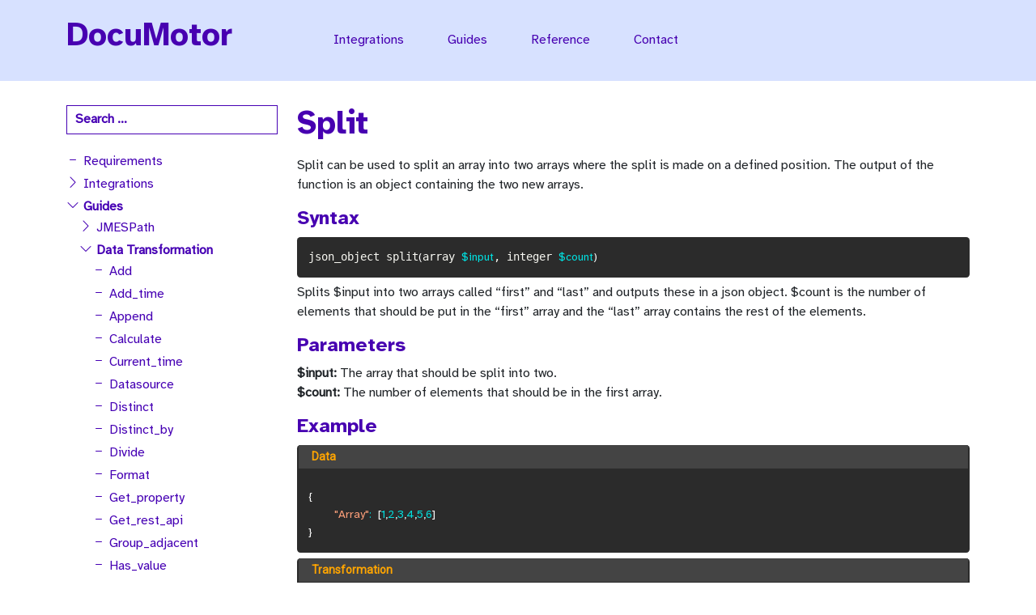

--- FILE ---
content_type: text/html; charset=UTF-8
request_url: https://info.documotor.com/?page_id=3609
body_size: 8444
content:
<!doctype html>
<html lang="en-US">
<head>
	<meta charset="UTF-8">
	<meta name="viewport" content="width=device-width, initial-scale=1">
	<link rel="profile" href="https://gmpg.org/xfn/11">
	<link href="https://cdn.jsdelivr.net/npm/bootstrap@5.0.0-beta2/dist/css/bootstrap.min.css" rel="stylesheet" integrity="sha384-BmbxuPwQa2lc/FVzBcNJ7UAyJxM6wuqIj61tLrc4wSX0szH/Ev+nYRRuWlolflfl" crossorigin="anonymous">
	<link rel="stylesheet" href="https://cdn.jsdelivr.net/npm/bootstrap-icons@1.4.0/font/bootstrap-icons.css">
	<link rel="preconnect" href="https://fonts.gstatic.com">
	<link href="https://fonts.googleapis.com/css2?family=Roboto:wght@300;400&display=swap" rel="stylesheet">
	<title>Split &#8211; DocuMotor</title>
<meta name='robots' content='max-image-preview:large' />
<link rel='dns-prefetch' href='//s.w.org' />
<link rel="alternate" type="application/rss+xml" title="DocuMotor &raquo; Feed" href="https://info.documotor.com/?feed=rss2" />
<link rel="alternate" type="application/rss+xml" title="DocuMotor &raquo; Comments Feed" href="https://info.documotor.com/?feed=comments-rss2" />
<script>
window._wpemojiSettings = {"baseUrl":"https:\/\/s.w.org\/images\/core\/emoji\/13.1.0\/72x72\/","ext":".png","svgUrl":"https:\/\/s.w.org\/images\/core\/emoji\/13.1.0\/svg\/","svgExt":".svg","source":{"concatemoji":"https:\/\/info.documotor.com\/wp-includes\/js\/wp-emoji-release.min.js?ver=5.9.12"}};
/*! This file is auto-generated */
!function(e,a,t){var n,r,o,i=a.createElement("canvas"),p=i.getContext&&i.getContext("2d");function s(e,t){var a=String.fromCharCode;p.clearRect(0,0,i.width,i.height),p.fillText(a.apply(this,e),0,0);e=i.toDataURL();return p.clearRect(0,0,i.width,i.height),p.fillText(a.apply(this,t),0,0),e===i.toDataURL()}function c(e){var t=a.createElement("script");t.src=e,t.defer=t.type="text/javascript",a.getElementsByTagName("head")[0].appendChild(t)}for(o=Array("flag","emoji"),t.supports={everything:!0,everythingExceptFlag:!0},r=0;r<o.length;r++)t.supports[o[r]]=function(e){if(!p||!p.fillText)return!1;switch(p.textBaseline="top",p.font="600 32px Arial",e){case"flag":return s([127987,65039,8205,9895,65039],[127987,65039,8203,9895,65039])?!1:!s([55356,56826,55356,56819],[55356,56826,8203,55356,56819])&&!s([55356,57332,56128,56423,56128,56418,56128,56421,56128,56430,56128,56423,56128,56447],[55356,57332,8203,56128,56423,8203,56128,56418,8203,56128,56421,8203,56128,56430,8203,56128,56423,8203,56128,56447]);case"emoji":return!s([10084,65039,8205,55357,56613],[10084,65039,8203,55357,56613])}return!1}(o[r]),t.supports.everything=t.supports.everything&&t.supports[o[r]],"flag"!==o[r]&&(t.supports.everythingExceptFlag=t.supports.everythingExceptFlag&&t.supports[o[r]]);t.supports.everythingExceptFlag=t.supports.everythingExceptFlag&&!t.supports.flag,t.DOMReady=!1,t.readyCallback=function(){t.DOMReady=!0},t.supports.everything||(n=function(){t.readyCallback()},a.addEventListener?(a.addEventListener("DOMContentLoaded",n,!1),e.addEventListener("load",n,!1)):(e.attachEvent("onload",n),a.attachEvent("onreadystatechange",function(){"complete"===a.readyState&&t.readyCallback()})),(n=t.source||{}).concatemoji?c(n.concatemoji):n.wpemoji&&n.twemoji&&(c(n.twemoji),c(n.wpemoji)))}(window,document,window._wpemojiSettings);
</script>
<style>
img.wp-smiley,
img.emoji {
	display: inline !important;
	border: none !important;
	box-shadow: none !important;
	height: 1em !important;
	width: 1em !important;
	margin: 0 0.07em !important;
	vertical-align: -0.1em !important;
	background: none !important;
	padding: 0 !important;
}
</style>
	<link rel='stylesheet' id='wp-block-library-css'  href='https://info.documotor.com/wp-includes/css/dist/block-library/style.min.css?ver=5.9.12' media='all' />
<style id='global-styles-inline-css'>
body{--wp--preset--color--black: #000000;--wp--preset--color--cyan-bluish-gray: #abb8c3;--wp--preset--color--white: #ffffff;--wp--preset--color--pale-pink: #f78da7;--wp--preset--color--vivid-red: #cf2e2e;--wp--preset--color--luminous-vivid-orange: #ff6900;--wp--preset--color--luminous-vivid-amber: #fcb900;--wp--preset--color--light-green-cyan: #7bdcb5;--wp--preset--color--vivid-green-cyan: #00d084;--wp--preset--color--pale-cyan-blue: #8ed1fc;--wp--preset--color--vivid-cyan-blue: #0693e3;--wp--preset--color--vivid-purple: #9b51e0;--wp--preset--gradient--vivid-cyan-blue-to-vivid-purple: linear-gradient(135deg,rgba(6,147,227,1) 0%,rgb(155,81,224) 100%);--wp--preset--gradient--light-green-cyan-to-vivid-green-cyan: linear-gradient(135deg,rgb(122,220,180) 0%,rgb(0,208,130) 100%);--wp--preset--gradient--luminous-vivid-amber-to-luminous-vivid-orange: linear-gradient(135deg,rgba(252,185,0,1) 0%,rgba(255,105,0,1) 100%);--wp--preset--gradient--luminous-vivid-orange-to-vivid-red: linear-gradient(135deg,rgba(255,105,0,1) 0%,rgb(207,46,46) 100%);--wp--preset--gradient--very-light-gray-to-cyan-bluish-gray: linear-gradient(135deg,rgb(238,238,238) 0%,rgb(169,184,195) 100%);--wp--preset--gradient--cool-to-warm-spectrum: linear-gradient(135deg,rgb(74,234,220) 0%,rgb(151,120,209) 20%,rgb(207,42,186) 40%,rgb(238,44,130) 60%,rgb(251,105,98) 80%,rgb(254,248,76) 100%);--wp--preset--gradient--blush-light-purple: linear-gradient(135deg,rgb(255,206,236) 0%,rgb(152,150,240) 100%);--wp--preset--gradient--blush-bordeaux: linear-gradient(135deg,rgb(254,205,165) 0%,rgb(254,45,45) 50%,rgb(107,0,62) 100%);--wp--preset--gradient--luminous-dusk: linear-gradient(135deg,rgb(255,203,112) 0%,rgb(199,81,192) 50%,rgb(65,88,208) 100%);--wp--preset--gradient--pale-ocean: linear-gradient(135deg,rgb(255,245,203) 0%,rgb(182,227,212) 50%,rgb(51,167,181) 100%);--wp--preset--gradient--electric-grass: linear-gradient(135deg,rgb(202,248,128) 0%,rgb(113,206,126) 100%);--wp--preset--gradient--midnight: linear-gradient(135deg,rgb(2,3,129) 0%,rgb(40,116,252) 100%);--wp--preset--duotone--dark-grayscale: url('#wp-duotone-dark-grayscale');--wp--preset--duotone--grayscale: url('#wp-duotone-grayscale');--wp--preset--duotone--purple-yellow: url('#wp-duotone-purple-yellow');--wp--preset--duotone--blue-red: url('#wp-duotone-blue-red');--wp--preset--duotone--midnight: url('#wp-duotone-midnight');--wp--preset--duotone--magenta-yellow: url('#wp-duotone-magenta-yellow');--wp--preset--duotone--purple-green: url('#wp-duotone-purple-green');--wp--preset--duotone--blue-orange: url('#wp-duotone-blue-orange');--wp--preset--font-size--small: 13px;--wp--preset--font-size--medium: 20px;--wp--preset--font-size--large: 36px;--wp--preset--font-size--x-large: 42px;}.has-black-color{color: var(--wp--preset--color--black) !important;}.has-cyan-bluish-gray-color{color: var(--wp--preset--color--cyan-bluish-gray) !important;}.has-white-color{color: var(--wp--preset--color--white) !important;}.has-pale-pink-color{color: var(--wp--preset--color--pale-pink) !important;}.has-vivid-red-color{color: var(--wp--preset--color--vivid-red) !important;}.has-luminous-vivid-orange-color{color: var(--wp--preset--color--luminous-vivid-orange) !important;}.has-luminous-vivid-amber-color{color: var(--wp--preset--color--luminous-vivid-amber) !important;}.has-light-green-cyan-color{color: var(--wp--preset--color--light-green-cyan) !important;}.has-vivid-green-cyan-color{color: var(--wp--preset--color--vivid-green-cyan) !important;}.has-pale-cyan-blue-color{color: var(--wp--preset--color--pale-cyan-blue) !important;}.has-vivid-cyan-blue-color{color: var(--wp--preset--color--vivid-cyan-blue) !important;}.has-vivid-purple-color{color: var(--wp--preset--color--vivid-purple) !important;}.has-black-background-color{background-color: var(--wp--preset--color--black) !important;}.has-cyan-bluish-gray-background-color{background-color: var(--wp--preset--color--cyan-bluish-gray) !important;}.has-white-background-color{background-color: var(--wp--preset--color--white) !important;}.has-pale-pink-background-color{background-color: var(--wp--preset--color--pale-pink) !important;}.has-vivid-red-background-color{background-color: var(--wp--preset--color--vivid-red) !important;}.has-luminous-vivid-orange-background-color{background-color: var(--wp--preset--color--luminous-vivid-orange) !important;}.has-luminous-vivid-amber-background-color{background-color: var(--wp--preset--color--luminous-vivid-amber) !important;}.has-light-green-cyan-background-color{background-color: var(--wp--preset--color--light-green-cyan) !important;}.has-vivid-green-cyan-background-color{background-color: var(--wp--preset--color--vivid-green-cyan) !important;}.has-pale-cyan-blue-background-color{background-color: var(--wp--preset--color--pale-cyan-blue) !important;}.has-vivid-cyan-blue-background-color{background-color: var(--wp--preset--color--vivid-cyan-blue) !important;}.has-vivid-purple-background-color{background-color: var(--wp--preset--color--vivid-purple) !important;}.has-black-border-color{border-color: var(--wp--preset--color--black) !important;}.has-cyan-bluish-gray-border-color{border-color: var(--wp--preset--color--cyan-bluish-gray) !important;}.has-white-border-color{border-color: var(--wp--preset--color--white) !important;}.has-pale-pink-border-color{border-color: var(--wp--preset--color--pale-pink) !important;}.has-vivid-red-border-color{border-color: var(--wp--preset--color--vivid-red) !important;}.has-luminous-vivid-orange-border-color{border-color: var(--wp--preset--color--luminous-vivid-orange) !important;}.has-luminous-vivid-amber-border-color{border-color: var(--wp--preset--color--luminous-vivid-amber) !important;}.has-light-green-cyan-border-color{border-color: var(--wp--preset--color--light-green-cyan) !important;}.has-vivid-green-cyan-border-color{border-color: var(--wp--preset--color--vivid-green-cyan) !important;}.has-pale-cyan-blue-border-color{border-color: var(--wp--preset--color--pale-cyan-blue) !important;}.has-vivid-cyan-blue-border-color{border-color: var(--wp--preset--color--vivid-cyan-blue) !important;}.has-vivid-purple-border-color{border-color: var(--wp--preset--color--vivid-purple) !important;}.has-vivid-cyan-blue-to-vivid-purple-gradient-background{background: var(--wp--preset--gradient--vivid-cyan-blue-to-vivid-purple) !important;}.has-light-green-cyan-to-vivid-green-cyan-gradient-background{background: var(--wp--preset--gradient--light-green-cyan-to-vivid-green-cyan) !important;}.has-luminous-vivid-amber-to-luminous-vivid-orange-gradient-background{background: var(--wp--preset--gradient--luminous-vivid-amber-to-luminous-vivid-orange) !important;}.has-luminous-vivid-orange-to-vivid-red-gradient-background{background: var(--wp--preset--gradient--luminous-vivid-orange-to-vivid-red) !important;}.has-very-light-gray-to-cyan-bluish-gray-gradient-background{background: var(--wp--preset--gradient--very-light-gray-to-cyan-bluish-gray) !important;}.has-cool-to-warm-spectrum-gradient-background{background: var(--wp--preset--gradient--cool-to-warm-spectrum) !important;}.has-blush-light-purple-gradient-background{background: var(--wp--preset--gradient--blush-light-purple) !important;}.has-blush-bordeaux-gradient-background{background: var(--wp--preset--gradient--blush-bordeaux) !important;}.has-luminous-dusk-gradient-background{background: var(--wp--preset--gradient--luminous-dusk) !important;}.has-pale-ocean-gradient-background{background: var(--wp--preset--gradient--pale-ocean) !important;}.has-electric-grass-gradient-background{background: var(--wp--preset--gradient--electric-grass) !important;}.has-midnight-gradient-background{background: var(--wp--preset--gradient--midnight) !important;}.has-small-font-size{font-size: var(--wp--preset--font-size--small) !important;}.has-medium-font-size{font-size: var(--wp--preset--font-size--medium) !important;}.has-large-font-size{font-size: var(--wp--preset--font-size--large) !important;}.has-x-large-font-size{font-size: var(--wp--preset--font-size--x-large) !important;}
</style>
<link rel='stylesheet' id='mkaz-code-syntax-prism-css-css'  href='https://info.documotor.com/wp-content/plugins/code-syntax-block/assets/prism-a11y-dark.css?ver=1671179006' media='all' />
<link rel='stylesheet' id='info-documotor-style-css'  href='https://info.documotor.com/wp-content/themes/info-documotor/style.css?ver=1.0.0' media='all' />
<link rel="https://api.w.org/" href="https://info.documotor.com/index.php?rest_route=/" /><link rel="alternate" type="application/json" href="https://info.documotor.com/index.php?rest_route=/wp/v2/pages/3609" /><link rel="EditURI" type="application/rsd+xml" title="RSD" href="https://info.documotor.com/xmlrpc.php?rsd" />
<link rel="wlwmanifest" type="application/wlwmanifest+xml" href="https://info.documotor.com/wp-includes/wlwmanifest.xml" /> 
<meta name="generator" content="WordPress 5.9.12" />
<link rel="canonical" href="https://info.documotor.com/?page_id=3609" />
<link rel='shortlink' href='https://info.documotor.com/?p=3609' />
<link rel="alternate" type="application/json+oembed" href="https://info.documotor.com/index.php?rest_route=%2Foembed%2F1.0%2Fembed&#038;url=https%3A%2F%2Finfo.documotor.com%2F%3Fpage_id%3D3609" />
<link rel="alternate" type="text/xml+oembed" href="https://info.documotor.com/index.php?rest_route=%2Foembed%2F1.0%2Fembed&#038;url=https%3A%2F%2Finfo.documotor.com%2F%3Fpage_id%3D3609&#038;format=xml" />
<link rel="icon" href="https://info.documotor.com/wp-content/uploads/2021/05/cropped-cropped-O-256x256-1-32x32.png" sizes="32x32" />
<link rel="icon" href="https://info.documotor.com/wp-content/uploads/2021/05/cropped-cropped-O-256x256-1-192x192.png" sizes="192x192" />
<link rel="apple-touch-icon" href="https://info.documotor.com/wp-content/uploads/2021/05/cropped-cropped-O-256x256-1-180x180.png" />
<meta name="msapplication-TileImage" content="https://info.documotor.com/wp-content/uploads/2021/05/cropped-cropped-O-256x256-1-270x270.png" />
		<style id="wp-custom-css">
			.has-text-align-center-blocks {
    text-align: center;
		text-decoration: none;
		color: rg(70,0,180);
		font-weight: bold;
}		</style>
		</head>

<body class="page-template-default page page-id-3609 page-child parent-pageid-271">
<svg xmlns="http://www.w3.org/2000/svg" viewBox="0 0 0 0" width="0" height="0" focusable="false" role="none" style="visibility: hidden; position: absolute; left: -9999px; overflow: hidden;" ><defs><filter id="wp-duotone-dark-grayscale"><feColorMatrix color-interpolation-filters="sRGB" type="matrix" values=" .299 .587 .114 0 0 .299 .587 .114 0 0 .299 .587 .114 0 0 .299 .587 .114 0 0 " /><feComponentTransfer color-interpolation-filters="sRGB" ><feFuncR type="table" tableValues="0 0.49803921568627" /><feFuncG type="table" tableValues="0 0.49803921568627" /><feFuncB type="table" tableValues="0 0.49803921568627" /><feFuncA type="table" tableValues="1 1" /></feComponentTransfer><feComposite in2="SourceGraphic" operator="in" /></filter></defs></svg><svg xmlns="http://www.w3.org/2000/svg" viewBox="0 0 0 0" width="0" height="0" focusable="false" role="none" style="visibility: hidden; position: absolute; left: -9999px; overflow: hidden;" ><defs><filter id="wp-duotone-grayscale"><feColorMatrix color-interpolation-filters="sRGB" type="matrix" values=" .299 .587 .114 0 0 .299 .587 .114 0 0 .299 .587 .114 0 0 .299 .587 .114 0 0 " /><feComponentTransfer color-interpolation-filters="sRGB" ><feFuncR type="table" tableValues="0 1" /><feFuncG type="table" tableValues="0 1" /><feFuncB type="table" tableValues="0 1" /><feFuncA type="table" tableValues="1 1" /></feComponentTransfer><feComposite in2="SourceGraphic" operator="in" /></filter></defs></svg><svg xmlns="http://www.w3.org/2000/svg" viewBox="0 0 0 0" width="0" height="0" focusable="false" role="none" style="visibility: hidden; position: absolute; left: -9999px; overflow: hidden;" ><defs><filter id="wp-duotone-purple-yellow"><feColorMatrix color-interpolation-filters="sRGB" type="matrix" values=" .299 .587 .114 0 0 .299 .587 .114 0 0 .299 .587 .114 0 0 .299 .587 .114 0 0 " /><feComponentTransfer color-interpolation-filters="sRGB" ><feFuncR type="table" tableValues="0.54901960784314 0.98823529411765" /><feFuncG type="table" tableValues="0 1" /><feFuncB type="table" tableValues="0.71764705882353 0.25490196078431" /><feFuncA type="table" tableValues="1 1" /></feComponentTransfer><feComposite in2="SourceGraphic" operator="in" /></filter></defs></svg><svg xmlns="http://www.w3.org/2000/svg" viewBox="0 0 0 0" width="0" height="0" focusable="false" role="none" style="visibility: hidden; position: absolute; left: -9999px; overflow: hidden;" ><defs><filter id="wp-duotone-blue-red"><feColorMatrix color-interpolation-filters="sRGB" type="matrix" values=" .299 .587 .114 0 0 .299 .587 .114 0 0 .299 .587 .114 0 0 .299 .587 .114 0 0 " /><feComponentTransfer color-interpolation-filters="sRGB" ><feFuncR type="table" tableValues="0 1" /><feFuncG type="table" tableValues="0 0.27843137254902" /><feFuncB type="table" tableValues="0.5921568627451 0.27843137254902" /><feFuncA type="table" tableValues="1 1" /></feComponentTransfer><feComposite in2="SourceGraphic" operator="in" /></filter></defs></svg><svg xmlns="http://www.w3.org/2000/svg" viewBox="0 0 0 0" width="0" height="0" focusable="false" role="none" style="visibility: hidden; position: absolute; left: -9999px; overflow: hidden;" ><defs><filter id="wp-duotone-midnight"><feColorMatrix color-interpolation-filters="sRGB" type="matrix" values=" .299 .587 .114 0 0 .299 .587 .114 0 0 .299 .587 .114 0 0 .299 .587 .114 0 0 " /><feComponentTransfer color-interpolation-filters="sRGB" ><feFuncR type="table" tableValues="0 0" /><feFuncG type="table" tableValues="0 0.64705882352941" /><feFuncB type="table" tableValues="0 1" /><feFuncA type="table" tableValues="1 1" /></feComponentTransfer><feComposite in2="SourceGraphic" operator="in" /></filter></defs></svg><svg xmlns="http://www.w3.org/2000/svg" viewBox="0 0 0 0" width="0" height="0" focusable="false" role="none" style="visibility: hidden; position: absolute; left: -9999px; overflow: hidden;" ><defs><filter id="wp-duotone-magenta-yellow"><feColorMatrix color-interpolation-filters="sRGB" type="matrix" values=" .299 .587 .114 0 0 .299 .587 .114 0 0 .299 .587 .114 0 0 .299 .587 .114 0 0 " /><feComponentTransfer color-interpolation-filters="sRGB" ><feFuncR type="table" tableValues="0.78039215686275 1" /><feFuncG type="table" tableValues="0 0.94901960784314" /><feFuncB type="table" tableValues="0.35294117647059 0.47058823529412" /><feFuncA type="table" tableValues="1 1" /></feComponentTransfer><feComposite in2="SourceGraphic" operator="in" /></filter></defs></svg><svg xmlns="http://www.w3.org/2000/svg" viewBox="0 0 0 0" width="0" height="0" focusable="false" role="none" style="visibility: hidden; position: absolute; left: -9999px; overflow: hidden;" ><defs><filter id="wp-duotone-purple-green"><feColorMatrix color-interpolation-filters="sRGB" type="matrix" values=" .299 .587 .114 0 0 .299 .587 .114 0 0 .299 .587 .114 0 0 .299 .587 .114 0 0 " /><feComponentTransfer color-interpolation-filters="sRGB" ><feFuncR type="table" tableValues="0.65098039215686 0.40392156862745" /><feFuncG type="table" tableValues="0 1" /><feFuncB type="table" tableValues="0.44705882352941 0.4" /><feFuncA type="table" tableValues="1 1" /></feComponentTransfer><feComposite in2="SourceGraphic" operator="in" /></filter></defs></svg><svg xmlns="http://www.w3.org/2000/svg" viewBox="0 0 0 0" width="0" height="0" focusable="false" role="none" style="visibility: hidden; position: absolute; left: -9999px; overflow: hidden;" ><defs><filter id="wp-duotone-blue-orange"><feColorMatrix color-interpolation-filters="sRGB" type="matrix" values=" .299 .587 .114 0 0 .299 .587 .114 0 0 .299 .587 .114 0 0 .299 .587 .114 0 0 " /><feComponentTransfer color-interpolation-filters="sRGB" ><feFuncR type="table" tableValues="0.098039215686275 1" /><feFuncG type="table" tableValues="0 0.66274509803922" /><feFuncB type="table" tableValues="0.84705882352941 0.41960784313725" /><feFuncA type="table" tableValues="1 1" /></feComponentTransfer><feComposite in2="SourceGraphic" operator="in" /></filter></defs></svg><div id="page" class="site">
	<header id="masthead" class="site-header container-fluid ">
		<div class="site-branding container">

			<div class="row">
				<div class="col-sm-6 col-md-4 col-lg-3">
											<p class="site-title"><a href="https://info.documotor.com/" rel="home">DocuMotor</a></p>
										</div>

				<div class="col-sm-6 col-md-8 col-lg-9 navigation-holder">
					<nav id="site-navigation" class="main-navigation">
						<div class="menu-high-level-menu-container"><ul id="primary-menu" class="menu"><li id="menu-item-854" class="menu-item menu-item-type-post_type menu-item-object-page menu-item-854"><a href="https://info.documotor.com/?page_id=42">Integrations</a></li>
<li id="menu-item-855" class="menu-item menu-item-type-post_type menu-item-object-page current-page-ancestor menu-item-855"><a href="https://info.documotor.com/?page_id=136">Guides</a></li>
<li id="menu-item-856" class="menu-item menu-item-type-post_type menu-item-object-page menu-item-856"><a href="https://info.documotor.com/?page_id=123">Reference</a></li>
<li id="menu-item-1011" class="menu-item menu-item-type-custom menu-item-object-custom menu-item-1011"><a href="https://skabelondesign.com/contact-skabelondesign/">Contact</a></li>
</ul></div>					</nav><!-- #site-navigation -->
				</div>
			</div>

		</div><!-- .site-branding -->

	</header><!-- #masthead -->

	<div id="primary" class="site-main container">

		
						
				<div class="row">
					<div class="col-md-3 sidebar">
						<form role="search" method="get" class="search-form" action="https://info.documotor.com/">
				<label>
					<span class="screen-reader-text">Search for:</span>
					<input type="search" class="search-field" placeholder="Search &hellip;" value="" name="s" />
				</label>
				<input type="submit" class="search-submit" value="Search" />
			</form>						<ul>
							<li class="page_item page-item-4253"><a href="https://info.documotor.com/?page_id=4253">Requirements</a></li>
<li class="page_item page-item-42 page_item_has_children"><a href="https://info.documotor.com/?page_id=42">Integrations</a>
<ul class='children'>
	<li class="page_item page-item-50 page_item_has_children"><a href="https://info.documotor.com/?page_id=50">Salesforce</a>
	<ul class='children'>
		<li class="page_item page-item-57"><a href="https://info.documotor.com/?page_id=57">Prerequisites</a></li>
		<li class="page_item page-item-68"><a href="https://info.documotor.com/?page_id=68">Installing the managed package</a></li>
		<li class="page_item page-item-256"><a href="https://info.documotor.com/?page_id=256">Configuring a Salesforce Query</a></li>
		<li class="page_item page-item-672"><a href="https://info.documotor.com/?page_id=672">Configuring a template</a></li>
		<li class="page_item page-item-583"><a href="https://info.documotor.com/?page_id=583">Adding a template to a page</a></li>
	</ul>
</li>
	<li class="page_item page-item-108 page_item_has_children"><a href="https://info.documotor.com/?page_id=108">Power Automate/Logic App</a>
	<ul class='children'>
		<li class="page_item page-item-224"><a href="https://info.documotor.com/?page_id=224">Prerequisites</a></li>
		<li class="page_item page-item-226"><a href="https://info.documotor.com/?page_id=226">Using Logic Apps</a></li>
	</ul>
</li>
	<li class="page_item page-item-110 page_item_has_children"><a href="https://info.documotor.com/?page_id=110">Custom Platform</a>
	<ul class='children'>
		<li class="page_item page-item-179"><a href="https://info.documotor.com/?page_id=179">Prerequisites</a></li>
		<li class="page_item page-item-322"><a href="https://info.documotor.com/?page_id=322">Listing Templates</a></li>
		<li class="page_item page-item-193"><a href="https://info.documotor.com/?page_id=193">Generating a document</a></li>
		<li class="page_item page-item-204"><a href="https://info.documotor.com/?page_id=204">Importing to Postman</a></li>
		<li class="page_item page-item-214"><a href="https://info.documotor.com/?page_id=214">What now?</a></li>
	</ul>
</li>
</ul>
</li>
<li class="page_item page-item-136 page_item_has_children current_page_ancestor"><a href="https://info.documotor.com/?page_id=136">Guides</a>
<ul class='children'>
	<li class="page_item page-item-2252 page_item_has_children"><a href="https://info.documotor.com/?page_id=2252">JMESPath</a>
	<ul class='children'>
		<li class="page_item page-item-2217"><a href="https://info.documotor.com/?page_id=2217">Key/Value Pairs</a></li>
		<li class="page_item page-item-2363"><a href="https://info.documotor.com/?page_id=2363">Arrays and Objects</a></li>
		<li class="page_item page-item-2896"><a href="https://info.documotor.com/?page_id=2896">Context Operators</a></li>
		<li class="page_item page-item-427"><a href="https://info.documotor.com/?page_id=427">Comparison Operators</a></li>
		<li class="page_item page-item-644"><a href="https://info.documotor.com/?page_id=644">Truthy Values</a></li>
		<li class="page_item page-item-5460"><a href="https://info.documotor.com/?page_id=5460">List of Built-in Functions</a></li>
	</ul>
</li>
	<li class="page_item page-item-271 page_item_has_children current_page_ancestor current_page_parent"><a href="https://info.documotor.com/?page_id=271">Data Transformation</a>
	<ul class='children'>
		<li class="page_item page-item-3334"><a href="https://info.documotor.com/?page_id=3334">Add</a></li>
		<li class="page_item page-item-5368"><a href="https://info.documotor.com/?page_id=5368">Add_time</a></li>
		<li class="page_item page-item-3281"><a href="https://info.documotor.com/?page_id=3281">Append</a></li>
		<li class="page_item page-item-3351"><a href="https://info.documotor.com/?page_id=3351">Calculate</a></li>
		<li class="page_item page-item-3652"><a href="https://info.documotor.com/?page_id=3652">Current_time</a></li>
		<li class="page_item page-item-3732"><a href="https://info.documotor.com/?page_id=3732">Datasource</a></li>
		<li class="page_item page-item-3301"><a href="https://info.documotor.com/?page_id=3301">Distinct</a></li>
		<li class="page_item page-item-3403"><a href="https://info.documotor.com/?page_id=3403">Distinct_by</a></li>
		<li class="page_item page-item-3337"><a href="https://info.documotor.com/?page_id=3337">Divide</a></li>
		<li class="page_item page-item-3753"><a href="https://info.documotor.com/?page_id=3753">Format</a></li>
		<li class="page_item page-item-3354"><a href="https://info.documotor.com/?page_id=3354">Get_property</a></li>
		<li class="page_item page-item-3975"><a href="https://info.documotor.com/?page_id=3975">Get_rest_api</a></li>
		<li class="page_item page-item-3378"><a href="https://info.documotor.com/?page_id=3378">Group_adjacent</a></li>
		<li class="page_item page-item-3424"><a href="https://info.documotor.com/?page_id=3424">Has_value</a></li>
		<li class="page_item page-item-3503"><a href="https://info.documotor.com/?page_id=3503">If</a></li>
		<li class="page_item page-item-3874"><a href="https://info.documotor.com/?page_id=3874">Items</a></li>
		<li class="page_item page-item-4185"><a href="https://info.documotor.com/?page_id=4185">Join_hide</a></li>
		<li class="page_item page-item-4081"><a href="https://info.documotor.com/?page_id=4081">List_join</a></li>
		<li class="page_item page-item-3487"><a href="https://info.documotor.com/?page_id=3487">List_range_fill</a></li>
		<li class="page_item page-item-4258"><a href="https://info.documotor.com/?page_id=4258">Merge</a></li>
		<li class="page_item page-item-4045"><a href="https://info.documotor.com/?page_id=4045">Multiply</a></li>
		<li class="page_item page-item-3688"><a href="https://info.documotor.com/?page_id=3688">Numbered_props_to_array</a></li>
		<li class="page_item page-item-3475"><a href="https://info.documotor.com/?page_id=3475">Parent</a></li>
		<li class="page_item page-item-3546"><a href="https://info.documotor.com/?page_id=3546">Replace</a></li>
		<li class="page_item page-item-3904"><a href="https://info.documotor.com/?page_id=3904">Safe_mode</a></li>
		<li class="page_item page-item-3518"><a href="https://info.documotor.com/?page_id=3518">Safe_not_null</a></li>
		<li class="page_item page-item-3987"><a href="https://info.documotor.com/?page_id=3987">Service</a></li>
		<li class="page_item page-item-3609 current_page_item"><a href="https://info.documotor.com/?page_id=3609" aria-current="page">Split</a></li>
		<li class="page_item page-item-3631"><a href="https://info.documotor.com/?page_id=3631">Split_on</a></li>
		<li class="page_item page-item-3682"><a href="https://info.documotor.com/?page_id=3682">String_interpolate</a></li>
		<li class="page_item page-item-5008"><a href="https://info.documotor.com/?page_id=5008">Substring</a></li>
		<li class="page_item page-item-4042"><a href="https://info.documotor.com/?page_id=4042">Subtract</a></li>
		<li class="page_item page-item-3573"><a href="https://info.documotor.com/?page_id=3573">Take_or_default</a></li>
		<li class="page_item page-item-4117"><a href="https://info.documotor.com/?page_id=4117">Template</a></li>
		<li class="page_item page-item-3880"><a href="https://info.documotor.com/?page_id=3880">To_datetime</a></li>
		<li class="page_item page-item-3900"><a href="https://info.documotor.com/?page_id=3900">To_dictionary</a></li>
		<li class="page_item page-item-5382"><a href="https://info.documotor.com/?page_id=5382">To_lower</a></li>
		<li class="page_item page-item-3952"><a href="https://info.documotor.com/?page_id=3952">To_number</a></li>
		<li class="page_item page-item-3842"><a href="https://info.documotor.com/?page_id=3842">To_titlecase</a></li>
		<li class="page_item page-item-3855"><a href="https://info.documotor.com/?page_id=3855">To_sentencecase</a></li>
		<li class="page_item page-item-5385"><a href="https://info.documotor.com/?page_id=5385">To_upper</a></li>
	</ul>
</li>
	<li class="page_item page-item-138 page_item_has_children"><a href="https://info.documotor.com/?page_id=138">Bindings</a>
	<ul class='children'>
		<li class="page_item page-item-148 page_item_has_children"><a href="https://info.documotor.com/?page_id=148">Word</a>
		<ul class='children'>
			<li class="page_item page-item-4229"><a href="https://info.documotor.com/?page_id=4229">Field</a></li>
			<li class="page_item page-item-144"><a href="https://info.documotor.com/?page_id=144">Visibility</a></li>
			<li class="page_item page-item-640"><a href="https://info.documotor.com/?page_id=640">Repeat</a></li>
			<li class="page_item page-item-4934"><a href="https://info.documotor.com/?page_id=4934">List</a></li>
			<li class="page_item page-item-4959"><a href="https://info.documotor.com/?page_id=4959">Locked</a></li>
			<li class="page_item page-item-5056"><a href="https://info.documotor.com/?page_id=5056">TextElement</a></li>
			<li class="page_item page-item-2729"><a href="https://info.documotor.com/?page_id=2729">Hyperlink</a></li>
			<li class="page_item page-item-4647"><a href="https://info.documotor.com/?page_id=4647">Images</a></li>
			<li class="page_item page-item-4930"><a href="https://info.documotor.com/?page_id=4930">RichHtmlText</a></li>
			<li class="page_item page-item-346"><a href="https://info.documotor.com/?page_id=346">Tables</a></li>
			<li class="page_item page-item-4714"><a href="https://info.documotor.com/?page_id=4714">Charts</a></li>
			<li class="page_item page-item-5618"><a href="https://info.documotor.com/?page_id=5618">Document Title</a></li>
		</ul>
</li>
		<li class="page_item page-item-150 page_item_has_children"><a href="https://info.documotor.com/?page_id=150">PowerPoint</a>
		<ul class='children'>
			<li class="page_item page-item-4603 page_item_has_children"><a href="https://info.documotor.com/?page_id=4603">Slide Bindings</a>
			<ul class='children'>
				<li class="page_item page-item-4433"><a href="https://info.documotor.com/?page_id=4433">Field</a></li>
				<li class="page_item page-item-4693"><a href="https://info.documotor.com/?page_id=4693">TextColor</a></li>
				<li class="page_item page-item-4699"><a href="https://info.documotor.com/?page_id=4699">Visible</a></li>
				<li class="page_item page-item-5132"><a href="https://info.documotor.com/?page_id=5132">TextHyperlink</a></li>
				<li class="page_item page-item-5137"><a href="https://info.documotor.com/?page_id=5137">Reference</a></li>
				<li class="page_item page-item-5270"><a href="https://info.documotor.com/?page_id=5270">SlideInfo</a></li>
				<li class="page_item page-item-5286"><a href="https://info.documotor.com/?page_id=5286">RichHtmlText</a></li>
				<li class="page_item page-item-5249"><a href="https://info.documotor.com/?page_id=5249">List</a></li>
				<li class="page_item page-item-4008"><a href="https://info.documotor.com/?page_id=4008">RowRepeat</a></li>
			</ul>
</li>
			<li class="page_item page-item-4618 page_item_has_children"><a href="https://info.documotor.com/?page_id=4618">Section Bindings</a>
			<ul class='children'>
				<li class="page_item page-item-5184"><a href="https://info.documotor.com/?page_id=5184">SlideElement</a></li>
				<li class="page_item page-item-5294"><a href="https://info.documotor.com/?page_id=5294">SlideElementRepeat</a></li>
				<li class="page_item page-item-648"><a href="https://info.documotor.com/?page_id=648">Repeat</a></li>
				<li class="page_item page-item-1422"><a href="https://info.documotor.com/?page_id=1422">Visible</a></li>
			</ul>
</li>
			<li class="page_item page-item-4623 page_item_has_children"><a href="https://info.documotor.com/?page_id=4623">Shape Bindings</a>
			<ul class='children'>
				<li class="page_item page-item-4690"><a href="https://info.documotor.com/?page_id=4690">FillColor</a></li>
				<li class="page_item page-item-5129"><a href="https://info.documotor.com/?page_id=5129">Hyperlink</a></li>
				<li class="page_item page-item-745"><a href="https://info.documotor.com/?page_id=745">Image</a></li>
				<li class="page_item page-item-5444"><a href="https://info.documotor.com/?page_id=5444">ShapeReference</a></li>
				<li class="page_item page-item-1804"><a href="https://info.documotor.com/?page_id=1804">ShapeVisible</a></li>
				<li class="page_item page-item-1340"><a href="https://info.documotor.com/?page_id=1340">Charts</a></li>
			</ul>
</li>
			<li class="page_item page-item-5616"><a href="https://info.documotor.com/?page_id=5616">Document Title</a></li>
		</ul>
</li>
		<li class="page_item page-item-5154"><a href="https://info.documotor.com/?page_id=5154">Excel</a></li>
	</ul>
</li>
	<li class="page_item page-item-3160 page_item_has_children"><a href="https://info.documotor.com/?page_id=3160">Platform</a>
	<ul class='children'>
		<li class="page_item page-item-693 page_item_has_children"><a href="https://info.documotor.com/?page_id=693">Management</a>
		<ul class='children'>
			<li class="page_item page-item-733"><a href="https://info.documotor.com/?page_id=733">Organization Management</a></li>
			<li class="page_item page-item-736"><a href="https://info.documotor.com/?page_id=736">Unit Management</a></li>
		</ul>
</li>
		<li class="page_item page-item-3877 page_item_has_children"><a href="https://info.documotor.com/?page_id=3877">Template Editor</a>
		<ul class='children'>
			<li class="page_item page-item-4113"><a href="https://info.documotor.com/?page_id=4113">Data Pane</a></li>
			<li class="page_item page-item-5621"><a href="https://info.documotor.com/?page_id=5621">PowerPoint Editor FAQ</a></li>
			<li class="page_item page-item-4391"><a href="https://info.documotor.com/?page_id=4391">Edit Pane</a></li>
			<li class="page_item page-item-4976"><a href="https://info.documotor.com/?page_id=4976">Result Pane</a></li>
		</ul>
</li>
		<li class="page_item page-item-1280"><a href="https://info.documotor.com/?page_id=1280">Versioned template</a></li>
		<li class="page_item page-item-2121"><a href="https://info.documotor.com/?page_id=2121">External tags</a></li>
		<li class="page_item page-item-5010"><a href="https://info.documotor.com/?page_id=5010">Data Sources (New UI)</a></li>
		<li class="page_item page-item-1656"><a href="https://info.documotor.com/?page_id=1656">Data Sources</a></li>
		<li class="page_item page-item-5181"><a href="https://info.documotor.com/?page_id=5181">Custom Functions (New UI)</a></li>
		<li class="page_item page-item-1562"><a href="https://info.documotor.com/?page_id=1562">Custom Functions</a></li>
		<li class="page_item page-item-2169"><a href="https://info.documotor.com/?page_id=2169">Connected Services</a></li>
		<li class="page_item page-item-447"><a href="https://info.documotor.com/?page_id=447">Custom Pipelines</a></li>
	</ul>
</li>
</ul>
</li>
<li class="page_item page-item-2549 page_item_has_children"><a href="https://info.documotor.com/?page_id=2549">Tutorials</a>
<ul class='children'>
	<li class="page_item page-item-5428"><a href="https://info.documotor.com/?page_id=5428">Get started with bindings</a></li>
	<li class="page_item page-item-1810"><a href="https://info.documotor.com/?page_id=1810">Dynamic Tables</a></li>
	<li class="page_item page-item-2426"><a href="https://info.documotor.com/?page_id=2426">Repeating Slides</a></li>
	<li class="page_item page-item-2642"><a href="https://info.documotor.com/?page_id=2642">Cell Repeater</a></li>
	<li class="page_item page-item-2688"><a href="https://info.documotor.com/?page_id=2688">Reference Bindings</a></li>
	<li class="page_item page-item-2718"><a href="https://info.documotor.com/?page_id=2718">Charts</a></li>
	<li class="page_item page-item-3417"><a href="https://info.documotor.com/?page_id=3417">CV (Word)</a></li>
</ul>
</li>
<li class="page_item page-item-717"><a href="https://info.documotor.com/?page_id=717">API reference</a></li>
<li class="page_item page-item-134"><a href="https://info.documotor.com/?page_id=134">Architecture</a></li>
<li class="page_item page-item-374"><a href="https://info.documotor.com/?page_id=374">Security</a></li>
<li class="page_item page-item-91"><a href="https://info.documotor.com/?page_id=91">Support</a></li>
<li class="page_item page-item-95"><a href="https://info.documotor.com/?page_id=95">FAQ</a></li>
<li class="page_item page-item-123 page_item_has_children"><a href="https://info.documotor.com/?page_id=123">Reference</a>
<ul class='children'>
	<li class="page_item page-item-127 page_item_has_children"><a href="https://info.documotor.com/?page_id=127">Data Transformation</a>
	<ul class='children'>
		<li class="page_item page-item-282"><a href="https://info.documotor.com/?page_id=282">JMESPath Functions</a></li>
		<li class="page_item page-item-1318"><a href="https://info.documotor.com/?page_id=1318">JMESPath Extensions</a></li>
	</ul>
</li>
	<li class="page_item page-item-129"><a href="https://info.documotor.com/?page_id=129">Word Template</a></li>
	<li class="page_item page-item-132 page_item_has_children"><a href="https://info.documotor.com/?page_id=132">PowerPoint Template</a>
	<ul class='children'>
		<li class="page_item page-item-1478"><a href="https://info.documotor.com/?page_id=1478">Slide Bindings</a></li>
		<li class="page_item page-item-1474"><a href="https://info.documotor.com/?page_id=1474">Section Bindings</a></li>
		<li class="page_item page-item-1476"><a href="https://info.documotor.com/?page_id=1476">Shape Bindings</a></li>
	</ul>
</li>
	<li class="page_item page-item-5606"><a href="https://info.documotor.com/?page_id=5606">PDF/UA</a></li>
</ul>
</li>
						</ul>
					</div>
					<main class="col-md-9 main-page">

						
<article id="post-3609" class="post-3609 page type-page status-publish hentry">
	<header class="entry-header">
		<h1 class="entry-title">Split</h1>	</header><!-- .entry-header -->

	
	<div class="entry-content">
		<div id="quick-nav" class="sidebar quick-nav">
			<p class="current_page_item page_item"><a>On this page:</a></p>
			<div id="submenu" class="submenu">Building menu...</div>
		</div>
		
<p>Split can be used to split an array into two arrays where the split is made on a defined position. The output of the function is an object containing the two new arrays.</p>



<h3>Syntax</h3>



<pre class="wp-block-code"><code lang="bash" class="language-bash">json_object split(array $input, integer $count)</code></pre>



<p>Splits $input into two arrays called &#8220;first&#8221; and &#8220;last&#8221; and outputs these in a json object. $count is the number of elements that should be put in the &#8220;first&#8221; array and the &#8220;last&#8221; array contains the rest of the elements. </p>



<h3>Parameters</h3>



<p><strong>$input:</strong> The array that should be split into two. <br><strong>$count: </strong>The number of elements that should be in the first array. </p>



<h3>Example</h3>



<pre title="Data" class="wp-block-code"><code lang="json" class="language-json">{
    "Array": [1,2,3,4,5,6]
}</code></pre>



<pre title="Transformation" class="wp-block-code"><code lang="bash" class="language-bash">{
    Splitted: split(Array, `4`)
}</code></pre>



<pre title="Output" class="wp-block-code"><code lang="json" class="language-json">{
    "Splitted": {
        "first": [1,2,3,4],
        "last": [5,6]
    }
}</code></pre>



<p>Above example splits the array of integers on the 4th position (starting from 1) and puts the 4 first elements of the array in the &#8220;first&#8221; array and the rest of the elements in the &#8220;last&#8221; array.</p>



<h3>Notes</h3>



<p><strong>Available types</strong></p>



<p>The $input array can contain any type (integer, string, object, array, etc.)</p>



<p>The $count integer can be both positive and negative numbers with followings rules:</p>



<ul><li>If $count is 0 (Zero) it will return all elements in the &#8220;first&#8221; array and the &#8220;last&#8221; array will be empty.</li><li>If $count is less than 0 (Negative) it will populate the &#8220;last&#8221; array first and put the rest of the elements in the &#8220;first&#8221; array.</li><li>If $count is larger than 0 (Positive) it will pupulate the &#8220;first&#8221; array first and put the rest of the elements in the &#8220;last&#8221; array. </li><li>If $count is larger (LargerPositive / LargerNegative) than the length of the array all of the elements will be put in either the &#8220;first&#8221; or &#8220;last&#8221; array depending on whether it is positive or negative respectively and the other array will be empty. </li></ul>



<p><strong>More examples</strong></p>



<pre title="Transformation" class="wp-block-code"><code lang="bash" class="language-bash">{
    Zero: split(Array, `0`),
    Negative: split(Array, `-4`),
    Postive: split(Array, `4`),
    LargerPositive: split(Array, `10`),
    LargerNegative: split(Array, `-10`)
}</code></pre>



<pre title="Output" class="wp-block-code"><code lang="json" class="language-json">{
    "Zero": {
        "first": [1,2,3,4,5,6],
        "last": []
    },
    "Negative": {
        "first": [5,6],
        "last": [1,2,3,4]
    },
    "Postive": {
        "first": [1,2,3,4],
        "last": [4,5,6]
    },
    "LargerPositive": {
        "first": [1,2,3,4,5,6],
        "last": []
    },
    "LargerNegative": {
        "first": [],
        "last": [1,2,3,4,5,6]
    }
}</code></pre>



<p></p>
	</div><!-- .entry-content -->

	</article><!-- #post-3609 -->

					</main>
				</div>

			
		
	</div><!-- #main -->


<aside id="secondary" class="widget-area container-fluid footer ">
	<div class="container">
	<section id="text-5" class="widget widget_text">			<div class="textwidget"><p>Omnidocs A/S<br />
Wilders Plads 15A<br />
DK-1403 Copenhagen</p>
<p>+45 70 20 72 47<br />
info@omnidocs.com</p>
<p><a href="https://info.documotor.com/?page_id=98">Terms &amp; Conditions</a><br />
<a href="https://info.documotor.com/?page_id=101">Data Processing Agreement</a></p>
<p>&nbsp;</p>
</div>
		</section>	</div>
</aside><!-- #secondary -->

</div><!-- #page -->

<script id='mkaz-code-syntax-prism-js-js-extra'>
var prism_settings = {"pluginUrl":"https:\/\/info.documotor.com\/wp-content\/plugins\/code-syntax-block\/"};
</script>
<script src='https://info.documotor.com/wp-content/plugins/code-syntax-block/assets/prism/prism.js?ver=1671179006' id='mkaz-code-syntax-prism-js-js'></script>
<script src='https://info.documotor.com/wp-content/themes/info-documotor/js/navigation.js?ver=1.0.0' id='info-documotor-navigation-js'></script>

<script src="https://cdn.jsdelivr.net/npm/bootstrap@5.0.0-beta2/dist/js/bootstrap.bundle.min.js" integrity="sha384-b5kHyXgcpbZJO/tY9Ul7kGkf1S0CWuKcCD38l8YkeH8z8QjE0GmW1gYU5S9FOnJ0" crossorigin="anonymous"></script>

</body>
</html>


--- FILE ---
content_type: text/css
request_url: https://info.documotor.com/wp-content/themes/info-documotor/style.css?ver=1.0.0
body_size: 2088
content:
/*!
Theme Name: info-documotor
Theme URI: http://underscores.me/
Author: Underscores.me
Author URI: http://underscores.me/
Description: Description
Version: 1.0.0
Tested up to: 5.4
Requires PHP: 5.6
License: GNU General Public License v2 or later
License URI: LICENSE
Text Domain: info-documotor
Tags: custom-background, custom-logo, custom-menu, featured-images, threaded-comments, translation-ready

This theme, like WordPress, is licensed under the GPL.
Use it to make something cool, have fun, and share what you've learned.

info-documotor is based on Underscores https://underscores.me/, (C) 2012-2020 Automattic, Inc.
Underscores is distributed under the terms of the GNU GPL v2 or later.

*/

@font-face{
    font-family:atkinson_hyperlegiblebold;
    src:url(assets/fonts/Atkinson-Hyperlegible-Bold-102a.woff2) format('woff2'),
    url(assets/fonts/Atkinson-Hyperlegible-Bold-102.woff) format('woff');
    font-weight:400;
    font-style:normal
}
@font-face{
    font-family:atkinson_hyperlegibleregular;
    src:url(assets/fonts/Atkinson-Hyperlegible-Regular-102a.woff2) format('woff2'),
    url(assets/fonts/Atkinson-Hyperlegible-Regular-102.woff) format('woff');
    font-weight:400;
    font-style:normal
}

h1, h2, h3, h4, h4, h5, h6, b {
    color:#000;
    font-family: 'atkinson_hyperlegiblebold';
}

h3 {
	font-size: 1.5rem;
}
h4, h5, h6 {
	font-size: 1.25rem;
}

* {
    font-family: 'atkinson_hyperlegibleregular', sans-serif;
    font-weight: 300;
}
.screen-reader-text {
    display: none;
}

.main-navigation {
    padding: 15px 0;
}
.main-navigation * {
    list-style-type: none;
    text-decoration: none;
    color: rgba(255,255,255,0.90);
    margin: 0;
    line-height: 40px;
    height: 40px;
    padding: 0 10px;
    vertical-align: baseline;
    width: auto;
    color: #4700b1;
    text-transform: none;
    text-decoration: none;
    text-align: left;
    background: transparent;
    border-top: 0 solid transparent;
    border-left: 0 solid transparent;
    border-right: 0 solid transparent;
    border-bottom: 2px solid transparent;
    border-radius: 0;
    font-family: inherit;
    font-size: 16px;
    font-weight: 400;
    outline: none;
}
.main-navigation .menu li {
    display: inline;
    margin: 5px;
}
.main-navigation a:hover {
    color: #4700b1;
    padding-bottom: 10px;
    border-bottom-color:#4700b1;
}
.navigation-holder {
    display: flex;
    align-items: center;
}

.site-header {
    min-height: 100px;
    background-color: #d7e1ff;
    color: #4700b1;
    /*box-shadow: 0px -6px 24px -14px rgba(0,0,0,0.95) inset;*/
    margin-bottom: 30px;
    display: flex;
    align-items: center;
}
.site-title,
.site-title p,
.site-title a {
    font-size: 40px;
    text-decoration: none;
    color: #4700b1;
    margin: 0;
    padding: 0;
    font-family:'atkinson_hyperlegiblebold';
}
.site-description {
    text-decoration: none;
    color: #4700b1;
    margin: 0;
    padding: 0;
    font-weight: 400;
}

.search-entry-header a {
    font-family:'atkinson_hyperlegiblebold';
    color: #4700b1;
    text-decoration: none;
    border-bottom: 2px solid transparent;
}
.search-entry-header a:hover{
    color: #4700b1;
    padding-bottom: 10px;
    border-bottom-color:#4700b1;
}


.main-page h1, .main-page h2, .main-page h3, .main-page h4, .main-page h5, .main-page h6 {
    color: #4700b1;
}

.main-page .entry-title {
    margin-bottom: 15px;
}

.sidebar {
    overflow-y: auto;
}
.sidebar>ul {
    margin: 0;
    padding: 0;
}
.sidebar * {
    list-style-type: none;
    text-decoration: none;
    color: rgba(70, 0, 180);
}
.sidebar>form{
    display: flex;
}
.sidebar>form>label{
    flex-grow: 1;
}
.sidebar>form>label>input{
    width: 100%;
}
.sidebar>form>label>.search-field {
    outline: none;
    border: 1px solid rgba(70, 0, 180);
    margin-bottom: 15px;
    padding: 5px 10px;
    color: rgb(70,0,180);
	font-weight: bold;
}
.sidebar>form>label>.search-field:focus,
.sidebar>form>label>.search-field:hover {
    border: 1px solid #400066;
}
.sidebar>form>.search-submit{
    display: none;
}
.sidebar>*:first-child {
    margin-bottom: 5px;
}

.sidebar .page_item {
    font-weight: 300;
    padding: 2px 0;
}
.sidebar .current_page_item>a,
.sidebar .current_page_ancestor>a {
    font-weight: bold;
}

.sidebar .page_item:not(.page_item_has_children)::before {
    content: "\f2ea";
    display: inline-block;
    font-family: bootstrap-icons !important;
    font-style: normal;
    font-weight: normal !important;
    font-variant: normal;
    text-transform: none;
    line-height: 1;
    vertical-align: -.125em;
    -webkit-font-smoothing: antialiased;
    padding-right: 5px;
    color: rgb(70, 0, 180);
}

.sidebar .page_item_has_children::before {
    content: "\f285";
    display: inline-block;
    font-family: bootstrap-icons !important;
    font-style: normal;
    font-weight: normal !important;
    font-variant: normal;
    text-transform: none;
    line-height: 1;
    vertical-align: -.125em;
    -webkit-font-smoothing: antialiased;
    padding-right: 5px;
}
.sidebar .children {
    display: none;
}
.sidebar .current_page_ancestor::before,
.sidebar .current_page_item.page_item_has_children::before {
    content: "\f282";
    display: inline-block;
    font-family: bootstrap-icons !important;
    font-style: normal;
    font-weight: normal !important;
    font-variant: normal;
    text-transform: none;
    line-height: 1;
    vertical-align: -.125em;
    -webkit-font-smoothing: antialiased;
    padding-right: 5px;
}
.sidebar .current_page_ancestor>.children,
.sidebar .current_page_item>.children {
    display: inherit;
}

.page_item .children {
    padding-left: 1rem;
}

.footer {
    padding-top: 15px;
}

.footer .menu * {
    list-style-type: none;
    text-decoration: none;
    color: rgba(0,0,0,0.80);
    margin: 0;
    padding: 0;
}
.footer .menu {
    display: flex;
    justify-content: space-around;
    margin: 0;
    padding: 0;
}
.footer .menu li {
    margin: 5px;
}
.footer .menu .sub-menu {
    display: none;
}
.footer .menu a:hover {
    color: #000;
}
.sidebar .submenu>ul{
    padding: 0;
    margin: 0;
}
.quick-nav {
    float: right;
    padding: 15px;
    border: 1px solid rgba(0,0,0,0.20);
    max-width: 400px;
    margin: 15px;
}
.quick-nav ul li+li {
    padding-top: 5px;
}

/* Navigation arrows */
.posts-navigation .nav-previous>a {
    color: transparent;
}
.posts-navigation .nav-previous>a::before{
    font-size: 2rem;
    color: rgba(0,0,0,0.70);
    content: "\f137";
    display: inline-block;
    font-family: bootstrap-icons !important;
    font-style: normal;
    font-weight: normal !important;
    font-variant: normal;
    text-transform: none;
    line-height: 1;
    vertical-align: -.125em;
    -webkit-font-smoothing: antialiased;
    padding-right: 5px;
}
.posts-navigation .nav-previous>a:hover::before {
    color: #4700b1;
}
.posts-navigation .nav-next>a {
    color: transparent;
}
.posts-navigation .nav-next>a::before{
    font-size: 2rem;
    color: rgba(0,0,0,0.70);
    content: "\f12e";
    display: inline-block;
    font-family: bootstrap-icons !important;
    font-style: normal;
    font-weight: normal !important;
    font-variant: normal;
    text-transform: none;
    line-height: 1;
    vertical-align: -.125em;
    -webkit-font-smoothing: antialiased;
    padding-right: 5px;
}
.posts-navigation .nav-next>a:hover::before {
    color: #4700b1;
}

.wp-block-button {
    background-color: transparent;
    border: none;
    margin: 0;
    padding: 0;
    text-decoration: none;
}

.wp-block-button .wp-block-button__link {
    border: none !important;
    margin: 0 !important;
    padding: 10px 15px !important;
    text-decoration: none !important;
    background-color: #4700b1 !important;
    border: 1px solid #4700b1 !important;
    color: #fff !important;
    font-size: 1.125em !important;
    box-shadow: none !important;

    border-radius: 0px !important;
}

.wp-block-button.is-style-outline .wp-block-button__link {
    background-color: transparent !important;
    color: #4700b1 !important;
}

.wp-block-table table, .wp-block-table th, .wp-block-table td {
    border: 1px solid rgb(204, 204, 204);
    padding: 5px;
    color: rgba(0,0,0,0.70);
}
.wp-block-table th {
    background-color: #400066;
    color: #fff;
    font-weight: 400;
}

.wp-block-image img {
    height: auto;
}

.main-page figcaption {
    font-size: 0.8rem;
    padding-left: 3px;
}

b, strong {
	font-weight: 700;
}

@media (max-width: 577px) {
    .quick-nav {
        display: none;
    }
}

.sidebar>form>label>.search-field::placeholder {
    color: rgb(70,0,180);
}

--- FILE ---
content_type: application/javascript
request_url: https://info.documotor.com/wp-content/themes/info-documotor/js/navigation.js?ver=1.0.0
body_size: 1579
content:
// Original JavaScript code by Chirp Internet: chirpinternet.eu
// Please acknowledge use of this code by including this header.

(function(targetId, headingTag) {
var target = document.getElementById(targetId);
if (!target)
	return;

var headings = document.getElementsByTagName(headingTag || "h2");

if(headings.length > 1) {
	// construct an ordered list of links
	var menuList = document.createElement("UL");
	for(var i=0; i < headings.length; i++) {
		var anchorName = "";
		if(headings[i].id) {
			anchorName = headings[i].id;
		} else {
			anchorName = "section_" + i;
			headings[i].setAttribute("id", anchorName);
		}

		var headingText = headings[i].firstChild.nodeValue

		headings[i].firstChild.nodeValue = (i+1) + ". " + headingText;

		var menuLink = document.createElement("A");
		menuLink.setAttribute("href", "#" + anchorName);
		menuLink.appendChild(document.createTextNode(headingText));

		var listItem = document.createElement("LI");
		listItem.appendChild(menuLink);

		menuList.appendChild(listItem);
	}

	// remove all nodes from inside target element
	while(target.hasChildNodes()) target.removeChild(target.firstChild);

	// insert our generated menu into the target element
	target.appendChild(menuList);
} else {
	// remove the target element from the DOM
	target.parentNode.removeChild(target);

	//Remove quick nav
	var quickNav = document.getElementById("quick-nav");

	quickNav.parentNode.removeChild(quickNav);
}
})("submenu", "h2");

/**
 * File navigation.js.
 *
 * Handles toggling the navigation menu for small screens and enables TAB key
 * navigation support for dropdown menus.
 */
( function() {
	const siteNavigation = document.getElementById( 'site-navigation' );

	// Return early if the navigation don't exist.
	if ( ! siteNavigation ) {
		return;
	}

	const button = siteNavigation.getElementsByTagName( 'button' )[ 0 ];

	// Return early if the button don't exist.
	if ( 'undefined' === typeof button ) {
		return;
	}

	const menu = siteNavigation.getElementsByTagName( 'ul' )[ 0 ];

	// Hide menu toggle button if menu is empty and return early.
	if ( 'undefined' === typeof menu ) {
		button.style.display = 'none';
		return;
	}

	if ( ! menu.classList.contains( 'nav-menu' ) ) {
		menu.classList.add( 'nav-menu' );
	}

	// Toggle the .toggled class and the aria-expanded value each time the button is clicked.
	button.addEventListener( 'click', function() {
		siteNavigation.classList.toggle( 'toggled' );

		if ( button.getAttribute( 'aria-expanded' ) === 'true' ) {
			button.setAttribute( 'aria-expanded', 'false' );
		} else {
			button.setAttribute( 'aria-expanded', 'true' );
		}
	} );

	// Remove the .toggled class and set aria-expanded to false when the user clicks outside the navigation.
	document.addEventListener( 'click', function( event ) {
		const isClickInside = siteNavigation.contains( event.target );

		if ( ! isClickInside ) {
			siteNavigation.classList.remove( 'toggled' );
			button.setAttribute( 'aria-expanded', 'false' );
		}
	} );

	// Get all the link elements within the menu.
	const links = menu.getElementsByTagName( 'a' );

	// Get all the link elements with children within the menu.
	const linksWithChildren = menu.querySelectorAll( '.menu-item-has-children > a, .page_item_has_children > a' );

	// Toggle focus each time a menu link is focused or blurred.
	for ( const link of links ) {
		link.addEventListener( 'focus', toggleFocus, true );
		link.addEventListener( 'blur', toggleFocus, true );
	}

	// Toggle focus each time a menu link with children receive a touch event.
	for ( const link of linksWithChildren ) {
		link.addEventListener( 'touchstart', toggleFocus, false );
	}

	/**
	 * Sets or removes .focus class on an element.
	 */
	function toggleFocus() {
		if ( event.type === 'focus' || event.type === 'blur' ) {
			let self = this;
			// Move up through the ancestors of the current link until we hit .nav-menu.
			while ( ! self.classList.contains( 'nav-menu' ) ) {
				// On li elements toggle the class .focus.
				if ( 'li' === self.tagName.toLowerCase() ) {
					self.classList.toggle( 'focus' );
				}
				self = self.parentNode;
			}
		}

		if ( event.type === 'touchstart' ) {
			const menuItem = this.parentNode;
			event.preventDefault();
			for ( const link of menuItem.parentNode.children ) {
				if ( menuItem !== link ) {
					link.classList.remove( 'focus' );
				}
			}
			menuItem.classList.toggle( 'focus' );
		}
	}
}() );
